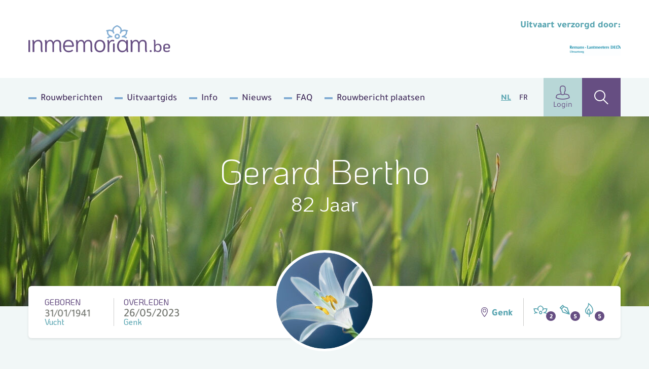

--- FILE ---
content_type: text/html; charset=UTF-8
request_url: https://www.inmemoriam.be/nl/2023-05-26/gerard-bertho/
body_size: 15978
content:
<!DOCTYPE html> <html class="no-js" lang="nl-BE"> <head> <meta charset="utf-8"> <meta name="distribution" content="global"><title>Gerard Bertho († 26/05/2023) | Inmemoriam</title> <meta name="description" content="Gerard Bertho, Woonplaats: Genk, Geboren: 31/01/1941 Vucht, Overleden: 26/05/2023 Genk"> <link rel="apple-touch-icon" sizes="180x180" href="/static/meta/apple-touch-icon.png"> <link rel="icon" type="image/png" sizes="32x32" href="/static/meta/favicon-32x32.png"> <link rel="icon" type="image/png" sizes="16x16" href="/static/meta/favicon-16x16.png"> <link rel="manifest" href="/static/meta/site.webmanifest"> <link rel="mask-icon" href="/static/meta/safari-pinned-tab.svg" color="#664e82"> <link rel="shortcut icon" href="/static/meta/favicon.ico"> <meta name="apple-mobile-web-app-title" content="Inmemoriam"> <meta name="application-name" content="Inmemoriam"> <meta name="msapplication-TileColor" content="#664e82"> <meta name="msapplication-config" content="/static/meta/browserconfig.xml"> <meta name="theme-color" content="#664e82"><meta property="og:image" content="https://shared.inmemoriam.be/flowers/f650eudbjs-bloemen-3.jpg"> <meta property="og:site_name" content="Inmemoriam"> <meta property="og:title" content="Inmemoriam"> <meta property="og:description" content="We nemen afscheid van Gerard Bertho († 26/05/2023) | Woonplaats: Genk | Uitvaart verzorgd door Uitvaartcentrum Remans"> <meta property="og:type" content="website"> <meta property="og:url" content="https://www.inmemoriam.be/nl/2023-05-26/gerard-bertho"> <meta property="og:locale" content="nl_BE"><meta name="twitter:card" content="summary"> <meta name="twitter:site" content="@"> <meta name="twitter:title" content="Inmemoriam | Gerard Bertho († 26/05/2023)"> <meta name="twitter:description" content="We nemen afscheid van Gerard Bertho († 26/05/2023) | Woonplaats: Genk | Uitvaart verzorgd door Uitvaartcentrum Remans"> <meta name="twitter:image" content="https://shared.inmemoriam.be/flowers/f650eudbjs-bloemen-3.jpg"><meta http-equiv="X-UA-Compatible" content="IE=edge"> <meta name="format-detection" content="telephone=no"><link rel="dns-prefetch" href="https://www.google-analytics.com"/> <link rel="preconnect" crossorigin href="https://www.google-analytics.com"/><meta name="robots" content="index,follow"> <meta name="robots" content="NOODP"><meta name="HandheldFriendly" content="true"> <meta name="viewport" content="width=device-width, initial-scale=1, viewport-fit=cover"> <link type="text/css" rel="stylesheet" href="/static/css/main.css?v=2061258252" media="screen"> <script type="text/javascript" data-vendor="c:googletag-cipPLxPT">(function(w,d,s,l,i){w[l]=w[l]||[];w[l].push({'gtm.start': new Date().getTime(),event:'gtm.js'});var f=d.getElementsByTagName(s)[0], j=d.createElement(s),dl=l!='dataLayer'?'&l='+l:'';j.async=true;j.src= 'https://www.googletagmanager.com/gtm.js?id='+i+dl;f.parentNode.insertBefore(j,f); })(window,document,'script','dataLayer','GTM-N4DNDMK');</script><script type="text/javascript"> var pp_gemius_identifier = 'B3CVVqMZpdg0rVg8n00RY5Zz7HlpGgSQTneMCfFMSvn.k7'; var pp_gemius_extraparameters = new Array('lan=NL'); var pp_gemius_use_cmp = true; var pp_gemius_cmp_timeout = Infinity; var pp_gemius_cmp_purposes = {2:[1,8,9,10]};function gemius_pending(i) { window[i] = window[i] || function() {var x = window[i+'_pdata'] = window[i+'_pdata'] || [];x[x.length]=Array.prototype.slice.call(arguments, 0);};};(function(cmds) { var c; while(c = cmds.pop()) gemius_pending(c)})(['gemius_cmd','gemius_hit', 'gemius_event', 'gemius_init', 'pp_gemius_hit', 'pp_gemius_event','pp_gemius_init']);window.pp_gemius_cmd = window.pp_gemius_cmd || window.gemius_cmd;(function(d,t) {try {var gt=d.createElement(t),s=d.getElementsByTagName(t)[0],l='http'+((location.protocol=='https:')?'s':''); gt.setAttribute('async','async');gt.setAttribute('defer','defer'); gt.src=l+'://gabe.hit.gemius.pl/xgemius.min.js';s.parentNode.insertBefore(gt,s);} catch (e) {}})(document,'script'); </script><script src="https://cdn.kaching.eu.com/latest/inmemoriam/kaching.js"></script> <script src="https://cdn.kaching.eu.com/latest/inmemoriam/dmp.js"></script><script>var platform = 'WWW'; if (window.innerWidth <= 800) { platform = 'MOB'; }var kaching = new KaChing(); var kachingConfig = { adunit: 'inmemoriam/nl/commemorate', targeting: { lang: 'nl', page_type: 'detail', city: '', province: '' }, platform: platform };/* Add an event listener to get notified once Didomi has passed */ /* the user consent status to Google */ /* Important: this must be placed before the Didomi SDK gets embedded on your */ /* website to guarantee that you do not miss any event */ window.didomiEventListeners = window.didomiEventListeners || []; window.didomiEventListeners.push({ event: 'integrations.consentpassedtodfp', listener: function (data) { /* Consent has been passed to Google */ /* Load or refresh ads as needed with Ad Manager, Prebid, etc. */ /* `data.consentStatus` contains the current consent status of the user (true/false/undefined) */ /* `data.index` contains the index of the event (integer) */ if (data.index === 0) { /* This is the very first event on the page that gets triggered on page load */ if (data.consentStatus) { kaching.init(kachingConfig).then(() => {}); } } else { /* This is an event that happens later on the page, after a user action (user giving consent or changing their preferences) */ if (data.consentStatus) { kaching.init(kachingConfig) } } } }); </script> <link rel="canonical" href="https://www.inmemoriam.be/nl/2023-05-26/gerard-bertho/"/> <link rel="next" href="https://www.inmemoriam.be/nl/2023-05-26/gerard-bertho/?page=2"/> </head> <body><noscript><iframe src="https://www.googletagmanager.com/ns.html?id=GTM-N4DNDMK" height="0" width="0" style="display:none;visibility:hidden"></iframe></noscript><div class="o-wrapper js-wrapper"> <div class="o-wrapper__inner js-wrapper__inner"> <header class="c-header"> <div class="o-container"> <div class="c-header__inner"> <div class="c-header__logo"> <a href="/nl/"><img src="/static/img/logo-inmemoriam-be.svg" width="280" height="64" alt="Logo Inmemoriam"/></a> </div> <div class="c-header__undertaker u-hide u-block@md"> <strong class="u-text--md u-color--bluegreen u-block u-mb--xxs">Uitvaart verzorgd door: </strong> <a href="/nl/begrafenisondernemer/uitvaartcentrum-remans-genk-6544"> <img src="/nl/img-cache/undertakers/uitvaartcentrum-remans-1-6544/ruwq3fasfv5lfdjx.d5936f75.png" srcset="/nl/img-cache/undertakers/uitvaartcentrum-remans-1-6544/ruwq3fasfv5lfdjx.ab3fada6.png 2x" alt="Uitvaartcentrum Remans"> </a> </div> <div class="c-header__add"></div> <button class="c-header__hamburger c-hamburger js-hamburger"> <div class="c-hamburger__box"> <div class="c-hamburger__inner"></div> </div> <div class="c-hamburger__label">Menu</div> </button> <nav class="c-header__nav"> <ul class="c-header__list"><li class="c-header__listitem first"><a href="/nl/rouwberichten/" >Rouwberichten</a></li><li class="c-header__listitem"><a href="/nl/uitvaartgids/" >Uitvaartgids</a></li><li class="c-header__listitem"><a href="/nl/info/" >Info</a></li><li class="c-header__listitem"><a href="/nl/nieuws/" >Nieuws</a></li><li class="c-header__listitem"><a href="/nl/meest-gestelde-vragen/" >FAQ</a></li><li class="c-header__listitem last"><a href="/nl/overledene-toevoegen/" >Rouwbericht plaatsen</a></li></ul> <ul class="c-header__languages"> <li class="c-header__language is-active"><a href="/nl/">NL</a></li> <li class="c-header__language"><a href="/fr/">FR</a></li> </ul> <div class="c-header__buttons"> <a href="/nl/user/profile/" class="c-header__profile"><i class="icon-user u-text--xl"></i>Login</a> <a href="/nl/zoek-overledene/" class="c-header__search" ><i class="icon-search u-text--xl"></i ></a> </div> </nav> </div> </div> </header><div class="c-hero c-hero--deceased"> <div class="c-hero__inner o-container"> <div class="c-hero__content"> <div class="c-hero__text u-color--white"> <h1 class="u-text--xxl u-text--light">Gerard Bertho</h1> <p class="u-text--md u-mt--xs">82 Jaar</p> </div> </div> </div> <picture class="c-hero__background"> <source srcset="/nl/img-cache/headers/3bml71ljfp-header-10.a0eb605f.jpg" sizes="100vw" media="(max-width: 768px)" > <source srcset="/nl/img-cache/headers/3bml71ljfp-header-10.497ff0cf.jpg" sizes="100vw" media="(min-width: 1200px)" > <img src="/nl/img-cache/headers/3bml71ljfp-header-10.497ff0cf.jpg" data-object-fit alt="" role="presentation"> </picture> </div><div class="o-container"> <div class="c-deceased-header"> <div class="c-deceased-header__dates"> <p class="c-deceased-header__birth c-deceased-header__birth--top"> <span class="u-text--upper u-color--purple">Geboren</span> <span class="c-deceased-header__date" style="background-image:url('https://shared.inmemoriam.be/2023/05/gerard-bertho-563329/RPE3inirr2YdtjCC.png')"></span> <span class="u-color--bluegreen">Vucht</span> </p> <p class="c-deceased-header__death c-deceased-header__death--top"> <span class="u-text--upper u-color--purple">Overleden</span> <span class="c-deceased-header__date">26/05/2023</span> <span class="u-color--bluegreen">Genk</span> </p> </div><div class="c-deceased-header__avatar"> <figure class="c-avatar"> <div class="c-avatar__inner"> <img src="/nl/img-cache/flowers/f650eudbjs-bloemen-3.51e43d96.jpg" alt="Gerard Bertho" class="c-avatar__img" width="190" height="190" /> </div> </figure> </div><div class="c-deceased-header__actions"> <span class="c-deceased-header__location u-hide u-block@md"> <i class="icon-map u-color--purple"></i> Genk </span><div class="c-deceased-header__likes"> <div class="likebar js-likebar"> <span class="likebar__btn" data-type="flower" data-number="2"> <i class="likebar__icon icon-flower"></i> </span> <span class="likebar__btn" data-type="default" data-number="5"> <i class="likebar__icon icon-pen"></i> </span> <span class="likebar__btn" data-type="candle" data-number="5"> <i class="likebar__icon icon-candle"></i> </span> </div> </div> </div> </div> </div><main class="o-container"> <div class="o-deceased"> <div class="o-deceased__actions"> <ul class="c-deceased-actions"> <li> <button type="button" data-type="html" data-target="condole" class="c-deceased-actions__action c-deceased-actions__action--condolence js-action"> <i class="c-deceased-actions__icon icon-pen"></i> <span class="c-deceased-actions__label"> <strong class="u-color--purple">Condoleren</strong> </span> </button> </li> <li> <button  type="button" data-type="html" data-target="placeflower" class="c-deceased-actions__action c-deceased-actions__action--flower js-action"> <i class="c-deceased-actions__icon icon-flower"></i> <span class="c-deceased-actions__label"> Plaats <strong class="u-color--bluegreen">een bloem</strong> </span> </button> </li> <li> <button  type="button" data-type="html" data-target="burncandle" class="c-deceased-actions__action c-deceased-actions__action--candle js-action"> <i class="c-deceased-actions__icon icon-candle"></i> <span class="c-deceased-actions__label"> Brand <strong class="u-color--beige">een kaarsje</strong> </span> </button> </li> </ul> <div class="c-burncandle u-hide u-block@xl"> <form action="/api/deceased/burncandle/" class="c-burncandle__form js-burncandle" method="post" accept-charset="utf-8" enctype="multipart/form-data" data-validate> <input type="hidden" name="deceasedId" value="563329"> <input type="hidden" name="quick" value="1"> <input type="text" class="c-burncandle__input" name="firstName" placeholder="Voornaam" required> <input type="text" class="c-burncandle__input" name="lastName" placeholder="Naam" required> <button class="c-burncandle__submit" type="submit"> <i class="icon-add"></i> </button> </form> <ul class="c-burncandle__list js-candlelist"><li class="c-burncandle__item" data-abuse-hash="4856cc0c7f56999ec627e8e9509d75c38c73245dca8d55aec2f02f591600c0b0"> <i class="icon-candle"></i> <span class="c-burncandle__title">Erik Cortens</span> <time class="c-burncandle__date">13-06-2023</time> </li><li class="c-burncandle__item" data-abuse-hash="a2b9384a4da4d524fb553f65fdea2d6ddf8e572fee2cfdb4757f991b9d957c50"> <i class="icon-candle"></i> <span class="c-burncandle__title">Willy&Lorella Swennen-Garbuglia</span> <time class="c-burncandle__date">02-06-2023</time> </li><li class="c-burncandle__item" data-abuse-hash="2ac6f9d66e503bb1b6bb228896f057063f77a4c9bf42f11c4bb399d28ad0571d"> <i class="icon-candle"></i> <span class="c-burncandle__title">Ferdi Schraepen</span> <time class="c-burncandle__date">01-06-2023</time> </li><li class="c-burncandle__item" data-abuse-hash="4879d3d15a8b7c8e36e33ae1d6158360577291a74b05a1d1dcdedde91e04904f"> <i class="icon-candle"></i> <span class="c-burncandle__title">Herman Ria Ketels Oyen</span> <time class="c-burncandle__date">01-06-2023</time> </li><li class="c-burncandle__item" data-abuse-hash="596753a7dca6727dad5102e44598dcab3094ad877a65dbce2b1a21901753545c"> <i class="icon-candle"></i> <span class="c-burncandle__title">Anita  Lenaerts</span> <time class="c-burncandle__date">01-06-2023</time> </li></ul> </div> </div> <div class="o-deceased__undertaker"> <aside class="c-deceased-undertaker"> <header class="c-deceased-undertaker__header"> <h2 class="c-deceased-undertaker__title">Uitvaartondernemer</h2> <a href="/nl/begrafenisondernemer/uitvaartcentrum-remans-genk-6544" class="c-btn c-btn--secondary u-hide u-block@sm"> <span>Meer info</span> </a> </header><div class="c-deceased-undertaker__content"> <p class="c-deceased-undertaker__logowrap"> <a href="/nl/begrafenisondernemer/uitvaartcentrum-remans-genk-6544"> <img class="c-deceased-undertaker__logo" src="/nl/img-cache/undertakers/uitvaartcentrum-remans-1-6544/ruwq3fasfv5lfdjx.8ada5de5.png" srcset="/nl/img-cache/undertakers/uitvaartcentrum-remans-1-6544/ruwq3fasfv5lfdjx.cd8ef713.png 2x" alt="Uitvaartcentrum Remans"> </a> </p> <div class="c-deceased-undertaker__text u-hide u-block@sm"> <p> Uitvaartcentrum Remans<br /> Hoogstraat 83 <br /> 3600 GENK<br /> Tel: <a href="tel:+32 89 35 27 92">+32 89 35 27 92</a> <br /> <a href="mailto:remans@dela.be" class="u-text--bold">remans@dela.be</a> </p> </div> <div class="u-mt-md"> <a href="https://www.dela.be/nl/uitvaartzorg-remans?utm_source=www.inmemoriam.be" class="c-deceased-undertaker__cta c-deceased-cta" target="_blank" rel="noopener noreferrer" style="width:100%" title="Bestel van&nbsp;"> <img src="/static/img/flowers-payed.png" srcset="/static/img/flowers-payed@2x.png 2x" class="c-deceased-cta__img" width="56" height="48" alt="" role="presentation"> <div class="c-deceased-cta__label">Bestel&nbsp;<span class="u-text--bold u-color--bluegreen-dark u-mr--sm">een rouwboeket</span></div> <i class="c-deceased-cta__icon u-color--bluegreen-dark icon-arrow-right u-hide u-inline@sm"></i> </a> <a href="/nl/begrafenisondernemer/uitvaartcentrum-remans-genk-6544?utm_source=www.inmemoriam.be" class="c-deceased-undertaker__cta c-deceased-cta" target="_blank" rel="noopener noreferrer" style="width:100%;margin-top:10px" title="Bestel van&nbsp;"> <img src="/static/img/tb-bi-rs-sep.png" class="c-deceased-cta__img" width="56" height="48" alt="" role="presentation" style="max-height:48px"> <div class="c-deceased-cta__label">Bestel&nbsp;<span class="u-text--bold u-color--bluegreen-dark u-mr--sm">een troostartikel</span></div> <i class="c-deceased-cta__icon u-color--bluegreen-dark icon-arrow-right u-hide u-inline@sm"></i> </a> </div> </div> </aside> </div><div class="o-deceased__cta "></div><div class="o-deceased__main"><section class="c-obituary js-ajax-paging"> <div class="c-obituary__header "> <div> <h2 class="c-obituary__title">Rouwberichten</h2> <span class="c-obituary__pages">(1)</span> </div> <div> <div class="social-share"> <p class="social-share__title">Deel<span data-hide_mobile>&nbsp;via</span></p> <ul class="social-share__list"> <li class="social-share__item"> <a class="js-social-share" href="https://www.facebook.com/sharer/sharer.php?u=https%3A%2F%2Fwww.inmemoriam.be%2Fnl%2F2023-05-26%2Fgerard-bertho%2F" target="_blank" rel="noopener noreferrer" > <i class="icon-facebook"></i> </a> </li> <li class="social-share__item"> <a class="js-social-share" href="https://twitter.com/intent/tweet?url=https%3A%2F%2Fwww.inmemoriam.be%2Fnl%2F2023-05-26%2Fgerard-bertho%2F&hashtags=inmemoriam,Genk" target="_blank" rel="noopener noreferrer" > <img src="/static/img/x-logo.svg"> </a> </li> <li class="social-share__item"> <a class="js-social-share" href="https://www.linkedin.com/shareArticle?url=https%3A%2F%2Fwww.inmemoriam.be%2Fnl%2F2023-05-26%2Fgerard-bertho&amp;mini=true&amp;title=Deceased (detail)&amp;ro=false&amp;summary=&amp;source=" target="_blank" rel="noopener noreferrer" > <i class="icon-linkedin"></i> </a> </li> <li class="social-share__item"> <a href="mailto:?subject=Inmemoriam | Gerard Bertho († 26/05/2023)&body=https%3A%2F%2Fwww.inmemoriam.be%2Fnl%2F2023-05-26%2Fgerard-bertho%2F" > <i class="icon-envelope"></i> </a> </li> </ul> </div> <button type="button" class="c-obituary__login js-lightbox" data-type="html" data-target="#family-login-popup"> <i class="icon-lock u-color--beige u-text--md"></i> <span class="u-hide u-inline@md">Familie</span> <u>login</u> </button> </div> </div><div class="c-obituary__content"> <ul class="c-obituary__list js-ajax-paging__rows"> <li class="c-obituary__item"> <div class="c-obituary__media"> <img src="https://shared.inmemoriam.be/2023/05/gerard-bertho-563329/s2p2w5bzoz2pva7kda80hpp0j.png" srcset="https://shared.inmemoriam.be/2023/05/gerard-bertho-563329/s2p2w5bzoz2pva7kda80hpp0j.png" alt="Gerard Bertho"> </div><div class="c-obituary__source"><small class="u-text--bold">Bron</small><ul class="c-obituary__sourcelist"> <li> <img src="/static/img/source-hbvl.svg" width="50" alt="Het Belang van Limburg"> </li> </ul></div> </li> </ul> <div class="c-obituary__paging js-ajax-paging__paging"></div> </div> </section><template id="family-login-popup"> <div class="c-lightbox c-lightbox--md"> <div class="c-lightbox__header"> <span class="c-lightbox__title"><i class="icon-lock u-mr--sm"></i> Familie login</span> <button type="button" class="c-lightbox__close basicLightbox__close"><i class="icon-close"></i></button> </div> <div class="c-lightbox__panel c-panel c-panel--default u-text--md"> Hier kan enkel ingelogd worden door de beheerder, dit is een naaste van de overledene. Wil u zelf (mede-)beheerder worden van deze pagina, contacteer ons via <a href="mailto:info@inmemoriam.be">info@inmemoriam.be</a>. Voor meer info verwijzen we u graag naar onze <a href="/faq/overledene-beheren/" class="u-text--underline u-color--purple">FAQ</a>.<br><br>Heeft u reeds een familie login klik dan <a href="/nl/edit-deceased/?did=563329" class="u-text--underline u-color--purple">hier</a> om in te loggen. </div> </div> </template> <section class="c-comments js-comments"> <div class="c-comments__header"> <h2 class="c-comments__title js-searchheader"> <i class="icon-pen"></i>Rouwregister </h2><form action="/api/" class="c-comments__form js-prefill" method="post" accept-charset="utf-8" enctype="multipart/form-data"> <input type="text" class="c-comments__input" name="firstName" placeholder="Voornaam"/> <input type="text" class="c-comments__input" name="lastName" placeholder="Naam"/> <input type="hidden" name="deceasedId" value="563329"> <div class="c-comments__dropdown c-dropdown c-dropdown--primary js-dropdown"> <div class="c-dropdown__wrapper"> <div class="c-dropdown__current"> <button class="c-dropdown__label js-action" type="button" data-type="prefill" data-target="condole"> <i class="icon-pen u-text--md u-mr--xs"></i> <span>Condoleren</span> </button> <button class="c-dropdown__trigger js-dropdown__trigger" type="button"></button> </div><ul class="c-dropdown__menu js-dropdown__menu"> <li class="c-dropdown__item"> <button type="button" data-type="prefill" data-target="placeflower" class="js-action"> <i class="icon-flower u-color--bluegreen u-text--md u-mr--xs"></i> Plaats een bloem </button> </li> <li class="c-dropdown__item"> <button type="button" data-type="prefill" data-target="burncandle" class="js-action"> <i class="icon-candle u-color--beige u-text--md u-mr--xs"></i> Brand een kaarsje </button> </li> </ul> </div> </div> </form> </div><ol class="c-comments__list js-searchlist js-comments-list"> <li class="c-comments__item" data-abuse-hash="87cccad4da80195c60d1d724006c62b01c3eaa0541bfab5a66eb87b9ae83e359"> <article class="c-comment"> <div class="c-comment__header"> <i class="c-comment__icon icon-pen"></i> <div class="c-comment__useraction"> <span class="c-comment__name">Jochen Schlierer</span> <span class="c-comment__action"></span> <time class="c-comment__time">21/02/2025 - 22:29:07</time> </div> <button type="button" class="c-comment__abuse js-action" data-type="abuse" data-target="abuse" data-key="[base64]" data-condolence="default" title="Meld misbruik"> <i class="icon-warning"></i> <span class="u-sr">Meld misbruik</span> </button> </div> <div class="c-comment__content"><p>Lieve bompi,<br /> <br /> Mijn engel.<br /> <br /> Ik mis je nog elke dag .. geef je bomma een dikke kus van mij <br /> <br /> Xxx Jochen</p><a href="/nl/img-cache/2023/05/gerard-bertho-563329/zpa5iy8j-30f78c2cb8301f_20200906-114604.589482d2.jpg" class="js-lightbox"> <img src="/nl/img-cache/2023/05/gerard-bertho-563329/zpa5iy8j-30f78c2cb8301f_20200906-114604.aef7d75d.jpg" data-src="/nl/img-cache/2023/05/gerard-bertho-563329/zpa5iy8j-30f78c2cb8301f_20200906-114604.762a61bd.jpg" alt="" class="c-comment__img" width="180" height="180"> <noscript><img src="/nl/img-cache/2023/05/gerard-bertho-563329/zpa5iy8j-30f78c2cb8301f_20200906-114604.762a61bd.jpg" class="c-comment__img" alt="" width="180" height="180"></noscript> </a></div> </article> </li><li class="c-comments__item" data-abuse-hash="4856cc0c7f56999ec627e8e9509d75c38c73245dca8d55aec2f02f591600c0b0"> <article class="c-comment"> <div class="c-comment__header"> <i class="c-comment__icon icon-candle"></i> <div class="c-comment__useraction"> <span class="c-comment__name">Erik Cortens</span> <span class="c-comment__action">brandde&nbsp;een&nbsp;kaars</span> <time class="c-comment__time">13/06/2023 - 12:08:15</time> </div> <button type="button" class="c-comment__abuse js-action" data-type="abuse" data-target="abuse" data-key="[base64]" data-condolence="candle" title="Meld misbruik"> <i class="icon-warning"></i> <span class="u-sr">Meld misbruik</span> </button> </div> <div class="c-comment__content"></div> </article> </li><li class="c-comments__item" data-abuse-hash="6609e205cffc2983d7f256cc462213636697ee3fd3d9cf82587747906ccd8185"> <article class="c-comment"> <div class="c-comment__header"> <i class="c-comment__icon icon-pen"></i> <div class="c-comment__useraction"> <span class="c-comment__name">Viviane Bergmans</span> <span class="c-comment__action"></span> <time class="c-comment__time">02/06/2023 - 21:30:47</time> </div> <button type="button" class="c-comment__abuse js-action" data-type="abuse" data-target="abuse" data-key="[base64]" data-condolence="default" title="Meld misbruik"> <i class="icon-warning"></i> <span class="u-sr">Meld misbruik</span> </button> </div> <div class="c-comment__content"><p>Veel sterkte allemaal. <br /> We gaan hem missen. <br /> Anny Delva (aquamarein 1) en haar familie .</p></div> </article> </li><li class="c-comments__item" data-abuse-hash="a2b9384a4da4d524fb553f65fdea2d6ddf8e572fee2cfdb4757f991b9d957c50"> <article class="c-comment"> <div class="c-comment__header"> <i class="c-comment__icon icon-candle"></i> <div class="c-comment__useraction"> <span class="c-comment__name">Willy&Lorella Swennen-Garbuglia</span> <span class="c-comment__action">brandde&nbsp;een&nbsp;kaars</span> <time class="c-comment__time">02/06/2023 - 18:28:09</time> </div> <button type="button" class="c-comment__abuse js-action" data-type="abuse" data-target="abuse" data-key="[base64]" data-condolence="candle" title="Meld misbruik"> <i class="icon-warning"></i> <span class="u-sr">Meld misbruik</span> </button> </div> <div class="c-comment__content"></div> </article> </li><li class="c-comments__item" data-abuse-hash="b423462c2b6d02e4f644f34c9e5d1eb6f5612c45479bb02dc1d374cbf4039cfc"> <article class="c-comment"> <div class="c-comment__header"> <i class="c-comment__icon icon-pen"></i> <div class="c-comment__useraction"> <span class="c-comment__name">Marleen Thijs en eddy Vandendries</span> <span class="c-comment__action"></span> <time class="c-comment__time">02/06/2023 - 09:38:28</time> </div> <button type="button" class="c-comment__abuse js-action" data-type="abuse" data-target="abuse" data-key="[base64]" data-condolence="default" title="Meld misbruik"> <i class="icon-warning"></i> <span class="u-sr">Meld misbruik</span> </button> </div> <div class="c-comment__content"><p>Innige deelneming</p></div> </article> </li><li class="c-comments__item" data-abuse-hash="cafff8e39ad2a870a30b183a29b991df1c572d5006d69157b4ca44c758334252"> <article class="c-comment"> <div class="c-comment__header"> <i class="c-comment__icon icon-flower-tricolor" data-color="belgian-flag"> <span></span><span></span><span></span> </i> <div class="c-comment__useraction"> <span class="c-comment__name">Lize jeunen </span> <span class="c-comment__action">plaatste&nbsp;een&nbsp;bloem</span> <time class="c-comment__time">01/06/2023 - 20:05:40</time> </div> <button type="button" class="c-comment__abuse js-action" data-type="abuse" data-target="abuse" data-key="[base64]" data-condolence="flower" title="Meld misbruik"> <i class="icon-warning"></i> <span class="u-sr">Meld misbruik</span> </button> </div> <div class="c-comment__content"><p>Mijn oprechte deelneming met dit verlies!<br /> <br /> Heel veel sterkte!!<br /> Dikke knuffel lize, Joachim Kyara en naomi<br /> Ulenaers - jeunen</p></div> </article> </li><li class="c-comments__item" data-abuse-hash="2ac6f9d66e503bb1b6bb228896f057063f77a4c9bf42f11c4bb399d28ad0571d"> <article class="c-comment"> <div class="c-comment__header"> <i class="c-comment__icon icon-candle"></i> <div class="c-comment__useraction"> <span class="c-comment__name">Ferdi Schraepen</span> <span class="c-comment__action">brandde&nbsp;een&nbsp;kaars</span> <time class="c-comment__time">01/06/2023 - 16:37:41</time> </div> <button type="button" class="c-comment__abuse js-action" data-type="abuse" data-target="abuse" data-key="[base64]" data-condolence="candle" title="Meld misbruik"> <i class="icon-warning"></i> <span class="u-sr">Meld misbruik</span> </button> </div> <div class="c-comment__content"></div> </article> </li><li class="c-comments__item" data-abuse-hash="4879d3d15a8b7c8e36e33ae1d6158360577291a74b05a1d1dcdedde91e04904f"> <article class="c-comment"> <div class="c-comment__header"> <i class="c-comment__icon icon-candle"></i> <div class="c-comment__useraction"> <span class="c-comment__name">Herman Ria Ketels Oyen</span> <span class="c-comment__action">brandde&nbsp;een&nbsp;kaars</span> <time class="c-comment__time">01/06/2023 - 16:10:29</time> </div> <button type="button" class="c-comment__abuse js-action" data-type="abuse" data-target="abuse" data-key="[base64]" data-condolence="candle" title="Meld misbruik"> <i class="icon-warning"></i> <span class="u-sr">Meld misbruik</span> </button> </div> <div class="c-comment__content"></div> </article> </li><li class="c-comments__item" data-abuse-hash="596753a7dca6727dad5102e44598dcab3094ad877a65dbce2b1a21901753545c"> <article class="c-comment"> <div class="c-comment__header"> <i class="c-comment__icon icon-candle"></i> <div class="c-comment__useraction"> <span class="c-comment__name">Anita  Lenaerts</span> <span class="c-comment__action">brandde&nbsp;een&nbsp;kaars</span> <time class="c-comment__time">01/06/2023 - 13:30:12</time> </div> <button type="button" class="c-comment__abuse js-action" data-type="abuse" data-target="abuse" data-key="[base64]" data-condolence="candle" title="Meld misbruik"> <i class="icon-warning"></i> <span class="u-sr">Meld misbruik</span> </button> </div> <div class="c-comment__content"></div> </article> </li><li class="c-comments__item" data-abuse-hash="38b1e8de130e5d5c26d29e720c0b8c33fb608a3a62112ed3a2cc51df3547cbad"> <article class="c-comment"> <div class="c-comment__header"> <i class="c-comment__icon icon-pen"></i> <div class="c-comment__useraction"> <span class="c-comment__name">Anita Lenaerts </span> <span class="c-comment__action"></span> <time class="c-comment__time">01/06/2023 - 13:29:12</time> </div> <button type="button" class="c-comment__abuse js-action" data-type="abuse" data-target="abuse" data-key="[base64]" data-condolence="default" title="Meld misbruik"> <i class="icon-warning"></i> <span class="u-sr">Meld misbruik</span> </button> </div> <div class="c-comment__content"><p>Aan Mieke en haar familie, vriendin en kennissen wil ik  mijn innige deelneming willen  uiten. Sterkte , hij zal altijd in je hart blijven voortbestaan. ! ♥️? Vanwege Anita Lenaerts</p></div> </article> </li> </ol> <div class="js-searchpaging"> <nav class="c-pagination" aria-label="Pagination"> <ol class="c-pagination__list"><li> <a href="#" class="c-pagination__item c-pagination__item--prev c-pagination__item--disabled" aria-label="Go to previous page"> <i class="icon-carret-left u-text--xs"></i> <span class="u-sr">Prev</span> </a> </li><li class="u-hide u-block@sm"> <a href="/nl/2023-05-26/gerard-bertho/" class="c-pagination__item c-pagination__item--selected" aria-label="Current Page, page 1" aria-current="page" >1</a> </li><li class="u-hide u-block@sm"> <a href="/nl/2023-05-26/gerard-bertho/?page=2" class="c-pagination__item" aria-label="Go to page 2">2</a> </li><li> <a href="/nl/2023-05-26/gerard-bertho/?page=2" class="c-pagination__item c-pagination__item--next" aria-label="Go to next page"> <span class="u-sr">Next</span> <i class="icon-carret-right u-text--xs"></i> </a> </li></ol> </nav> </div> </section> </div> <div class="o-deceased__quote"><blockquote class="c-quote">Gedicht​</blockquote></div> <div class="o-deceased__media"></div> </div> </main><template id="condole"> <div class="c-lightbox"> <div class="c-lightbox__header"> <span class="c-lightbox__title"><i class="icon-pen u-mr--sm u-text--lg"></i> Condoleren</span> <button type="button" class="c-lightbox__close basicLightbox__close"><i class="icon-close"></i></button> </div> <div class="c-lightbox__response"> <div class="c-panel c-panel--default"> <div class="c-editor"> <h2>Bedankt voor je rouwbetuiging</h2> <p>Je hebt ervoor gekozen om je rouwbetuiging kenbaar te maken aan andere.<br> Kies een <strong>sociaal platform</strong> met één van de onderstaande knoppen.</p> </div> <div class="u-flex u-text--md u-mt--sm"> <a href="https://www.facebook.com/sharer/sharer.php?u=https%3A%2F%2Fwww.inmemoriam.be%2Fnl%2F2023-05-26%2Fgerard-bertho%2F" target="_blank" rel="noopener noreferrer" class="u-flex u-items-center u-mr--sm js-social-share"> <i class="icon-facebook u-color--facebook u-text--md u-mr--xxxs"></i> Facebook </a> <a href="https://twitter.com/intent/tweet?url=https%3A%2F%2Fwww.inmemoriam.be%2Fnl%2F2023-05-26%2Fgerard-bertho%2F&text=Ik%20plaatste%20daarnet%20een%20digitale%20bloem%20voor%20Gerard%20Bertho%20%28%E2%80%A0%2026%2F05%2F2023%29&hashtags=inmemoriam,Genk" target="_blank" rel="noopener noreferrer" class="u-flex u-items-center js-social-share"> <img class="u-text--md u-mr--xxs" src="/static/img/x-logo.svg" style="background-color: #000;padding: 1rem;border-radius: 50%;"> </a> </div> </div> </div> <form action="/api/deceased/postother/" class="c-lightbox__panel c-condole js-formValidationAjax" method="post" accept-charset="utf-8" enctype="multipart/form-data" novalidate> <input type="hidden" name="deceasedId" value="563329"> <div class="c-condole__columns"> <fieldset class="c-condole__column"> <legend class="c-condole__legend">Stap 1</legend> <p class="c-condole__description" style="margin-bottom:0">Uw rouwbetuiging</p> <div class="c-formgroup js-character-count"> <p class="c-formgroup__description">(wordt getoond op de website)</p> <div class="c-formgroup__control"> <textarea class="c-formfield c-formfield--lg js-character-count__input" maxlength="300" name="message" required></textarea> <div class="c-formgroup__helper"> Resterende karakters: <span class="js-character-count__counter">300</span> </div> </div> </div> </fieldset> <fieldset class="c-condole__column"> <legend class="c-condole__legend">Stap 2</legend> <p class="c-condole__description">Uw gegevens</p> <div class="c-formgroup"> <label for="displayName" class="c-formgroup__label">Naam bij bericht *</label> <p class="c-formgroup__description">(wordt getoond op de website)</p> <div class="c-formgroup__control"> <input id="displayName" type="text" class="c-formfield" name="displayName" required> </div> </div> <div class="c-formgroup"> <label for="email" class="c-formgroup__label">E-mailadres *</label> <p class="c-formgroup__description">(wordt NIET getoond op de website)</p> <div class="c-formgroup__control"> <input id="email" type="email" class="c-formfield" name="email" required> </div> </div> <div class="c-formgroup"> <label for="lastName" class="c-formgroup__label">Naam</label> <p class="c-formgroup__description">(optioneel en NIET getoond op de website)</p> <div class="c-formgroup__control"> <input id="lastName" type="text" class="c-formfield" name="lastName"> </div> </div> <div class="c-formgroup"> <label for="firstName" class="c-formgroup__label">Voornaam</label> <p class="c-formgroup__description">(optioneel en NIET getoond op de website)</p> <div class="c-formgroup__control"> <input id="firstName" type="text" class="c-formfield" name="firstName"> </div> </div> </fieldset> <fieldset class="c-condole__column"> <legend class="c-condole__legend">Stap 3</legend> <p class="c-condole__description">Voeg een foto toe bij uw bericht</p> <div class="c-formgroup"> <div class="c-formgroup__control"> <div class="dropzone js-dropzone"> <input type="hidden" id="imagePath" name="imagePath" class="input-filePath"> <div class="dz-default dz-message"> <span class="u-text--bold u-text--md u-block u-mb--sm">Voeg een foto toe (.jpg, .png, .gif) Max. 10MB</span> <i class="icon-add u-color--bluegreen u-text--xxl"></i> </div> <div class="fallback"> <input type="file" name="imagePath"> </div> </div> </div> </div> <p class="c-formgroup__description"><br><span class="c-formgroup__helper">TIP:</span> zorg ervoor dat u eigenaar bent van de beelden die u oplaadt, inbreuken op het auteursrecht kunnen niet verhaald worden op Mediahuis.</p> </fieldset> </div> <div class="c-condole__footer"> <div> <div class="c-formgroup"> <div class="c-formgroup__control"> <input type="checkbox" id="checkbox-consent" class="c-checkbox u-sr" name="consent" required> <label for="checkbox-consent"> <span> Ik geef aan dat ik het <a href="/nl/privacy/" target="_blank" rel="noopener noreferrer nofollow" class="u-text--bold u-text--underline">privacy statement</a> gelezen heb en hier mee akkoord ga </span> </label> </div> <div class="c-formgroup__control"> <input type="checkbox" id="checkbox-share" class="c-checkbox u-sr" name="share"> <label for="checkbox-share"> <span> Deel mijn rouwbetuiging op social media </span> </label> </div> </div> </div> <div> <div id="g-recaptcha" data-sitekey="6LcuMsAUAAAAAFNM330cCh1zszbe5P_qHKfYMuO3"></div> </div> <input type="submit" class="c-btn c-btn--xl u-text--bold c-btn--accept u-text--lg" value="Bevestigen"> </div> </form> </div> </template><template id="placeflower"> <div class="c-lightbox"> <div class="c-lightbox__header"> <span class="c-lightbox__title u-flex u-items-center"><i class="icon-flower u-mr--sm u-text--lg"></i> Plaats een bloem</span> <button type="button" class="c-lightbox__close basicLightbox__close"><i class="icon-close"></i></button> </div> <div class="c-lightbox__response"> <div class="c-panel c-panel--default"> <div class="c-editor"> <h2>Bedankt voor je bloem</h2> <p>Je hebt ervoor gekozen om je rouwbetuiging kenbaar te maken aan andere.<br> Kies een <strong>sociaal platform</strong> met één van de onderstaande knoppen.</p> </div> <div class="u-flex u-text--md u-mt--sm"> <a href="https://www.facebook.com/sharer/sharer.php?u=https%3A%2F%2Fwww.inmemoriam.be%2Fnl%2F2023-05-26%2Fgerard-bertho%2F" target="_blank" rel="noopener noreferrer" class="u-flex u-items-center u-mr--sm js-social-share"> <i class="icon-facebook u-color--facebook u-text--md u-mr--xxxs"></i> Facebook </a> <a href="https://twitter.com/intent/tweet?url=https%3A%2F%2Fwww.inmemoriam.be%2Fnl%2F2023-05-26%2Fgerard-bertho%2F&text=Ik%20plaatste%20daarnet%20een%20digitale%20bloem%20voor%20Gerard%20Bertho%20%28%E2%80%A0%2026%2F05%2F2023%29&hashtags=inmemoriam,Genk" target="_blank" rel="noopener noreferrer" class="u-flex u-items-center js-social-share"> <img class="u-color--twitter u-text--md u-mr--xxs" src="/static/img/x-logo.svg" style="background-color: #000;padding: 1rem;border-radius: 50%;"> </a> </div> </div> </div> <form action="/api/deceased/placeflower/" class="c-lightbox__panel c-condole js-formValidationAjax" method="post" accept-charset="utf-8" enctype="multipart/form-data" novalidate> <input type="hidden" name="deceasedId" value="563329"> <div class="c-condole__columns"> <fieldset class="c-condole__column"> <legend class="c-condole__legend">Stap 1</legend> <p class="c-condole__description">Kies een kleur</p> <div class="c-formgroup"> <div class="c-formgroup__control"> <ul class="c-flowerlist"> <li class="c-flowerlist__item"> <input id="fl-E98C22" type="radio" class="c-flowerlist__input" name="flower" value="1" checked> <label for="fl-E98C22" class="c-flowerlist__label"> <i class="c-flowerlist__flower icon-flower-tricolor" data-color="1"> <span></span><span></span><span></span> </i> <span class="u-sr">Bloem kleur</span> </label> </li> <li class="c-flowerlist__item"> <input id="fl-59A5B1" type="radio" class="c-flowerlist__input" name="flower" value="2"> <label for="fl-59A5B1" class="c-flowerlist__label"> <i class="c-flowerlist__flower icon-flower-tricolor" data-color="2"> <span></span><span></span><span></span> </i> <span class="u-sr">Bloem kleur</span> </label> </li> <li class="c-flowerlist__item"> <input id="fl-56BC7B" type="radio" class="c-flowerlist__input" name="flower" value="3"> <label for="fl-56BC7B" class="c-flowerlist__label"> <i class="c-flowerlist__flower icon-flower-tricolor" data-color="3"> <span></span><span></span><span></span> </i> <span class="u-sr">Bloem kleur</span> </label> </li> <li class="c-flowerlist__item"> <input id="fl-664E82" type="radio" class="c-flowerlist__input" name="flower" value="4"> <label for="fl-664E82" class="c-flowerlist__label"> <i class="c-flowerlist__flower icon-flower-tricolor" data-color="4"> <span></span><span></span><span></span> </i> <span class="u-sr">Bloem kleur</span> </label> </li> <li class="c-flowerlist__item"> <input id="fl-DC68B3" type="radio" class="c-flowerlist__input" name="flower" value="5"> <label for="fl-DC68B3" class="c-flowerlist__label"> <i class="c-flowerlist__flower icon-flower-tricolor" data-color="5"> <span></span><span></span><span></span> </i> <span class="u-sr">Bloem kleur</span> </label> </li> <li class="c-flowerlist__item"> <input id="fl-E1CA8D" type="radio" class="c-flowerlist__input" name="flower" value="6"> <label for="fl-E1CA8D" class="c-flowerlist__label"> <i class="c-flowerlist__flower icon-flower-tricolor" data-color="6"> <span></span><span></span><span></span> </i> <span class="u-sr">Bloem kleur</span> </label> </li> <li class="c-flowerlist__item"> <input id="fl-F4DA00" type="radio" class="c-flowerlist__input" name="flower" value="7"> <label for="fl-F4DA00" class="c-flowerlist__label"> <i class="c-flowerlist__flower icon-flower-tricolor" data-color="7"> <span></span><span></span><span></span> </i> <span class="u-sr">Bloem kleur</span> </label> </li> <li class="c-flowerlist__item"> <input id="fl-8EC33A" type="radio" class="c-flowerlist__input" name="flower" value="8"> <label for="fl-8EC33A" class="c-flowerlist__label"> <i class="c-flowerlist__flower icon-flower-tricolor" data-color="8"> <span></span><span></span><span></span> </i> <span class="u-sr">Bloem kleur</span> </label> </li> <li class="c-flowerlist__item"> <input id="fl-belgian-flag" type="radio" class="c-flowerlist__input" name="flower" value="belgian-flag"> <label for="fl-belgian-flag" class="c-flowerlist__label"> <i class="c-flowerlist__flower icon-flower-tricolor" data-color="belgian-flag"> <span></span><span></span><span></span> </i> <span class="u-sr">Bloem kleur</span> </label> </li> <li class="c-flowerlist__spacer u-hide@md"></li></li> <li class="c-flowerlist__spacer u-hide@md"></li></li> <li class="c-flowerlist__spacer u-hide@md"></li></li> <li class="c-flowerlist__spacer u-hide@md"></li></li> <li class="c-flowerlist__spacer u-hide@md"></li></li> <li class="c-flowerlist__spacer u-hide@md"></li></li> <li class="c-flowerlist__spacer u-hide@md"></li></li> </ul> </div> </div> </fieldset> <fieldset class="c-condole__column"> <legend class="c-condole__legend">Stap 2</legend> <p class="c-condole__description" style="margin-bottom:0">Uw rouwbetuiging</p> <div class="c-formgroup js-character-count"> <p class="c-formgroup__description">(wordt getoond op de website)</p> <div class="c-formgroup__control"> <textarea class="c-formfield c-formfield--lg js-character-count__input" maxlength="300" name="message"></textarea> <div class="c-formgroup__helper"> Resterende karakters: <span class="js-character-count__counter">300</span> </div> </div> </div> </fieldset> <fieldset class="c-condole__column"> <legend class="c-condole__legend">Stap 3</legend> <p class="c-condole__description">Uw gegevens</p> <div class="c-formgroup"> <label for="displayName" class="c-formgroup__label">Naam bij bericht *</label> <p class="c-formgroup__description">(wordt getoond op de website)</p> <div class="c-formgroup__control"> <input id="displayName" type="text" class="c-formfield" name="displayName" required> </div> </div> <div class="c-formgroup"> <label for="email" class="c-formgroup__label">E-mailadres *</label> <p class="c-formgroup__description">(wordt NIET getoond op de website)</p> <div class="c-formgroup__control"> <input id="email" type="email" class="c-formfield" name="email" required> </div> </div> <div class="c-formgroup"> <label for="lastName" class="c-formgroup__label">Naam</label> <p class="c-formgroup__description">(optioneel en NIET getoond op de website)</p> <div class="c-formgroup__control"> <input id="lastName" type="text" class="c-formfield" name="lastName"> </div> </div> <div class="c-formgroup"> <label for="firstName" class="c-formgroup__label">Voornaam</label> <p class="c-formgroup__description">(optioneel en NIET getoond op de website)</p> <div class="c-formgroup__control"> <input id="firstName" type="text" class="c-formfield" name="firstName"> </div> </div> </fieldset> </div> <div class="c-condole__footer"> <div> <div class="c-formgroup"> <div class="c-formgroup__control"> <input type="checkbox" id="checkbox-consent" class="c-checkbox u-sr" name="consent" required> <label for="checkbox-consent"> <span> Ik geef aan dat ik het <a href="/nl/privacy/" target="_blank" rel="noopener noreferrer nofollow" class="u-text--bold u-text--underline">privacy statement</a> gelezen heb en hier mee akkoord ga </span> </label> </div> <div class="c-formgroup__control"> <input type="checkbox" id="checkbox-share" class="c-checkbox u-sr" name="share"> <label for="checkbox-share"> <span> Deel mijn rouwbetuiging op social media </span> </label> </div> </div> </div> <div> <div id="g-recaptcha" data-sitekey="6LcuMsAUAAAAAFNM330cCh1zszbe5P_qHKfYMuO3"></div> </div> <input type="submit" class="c-btn c-btn--xl u-text--bold c-btn--accept u-text--lg" value="Bevestigen"> </div> </form> </div> </template><template id="burncandle"> <div class="c-lightbox c-lightbox--sm"> <div class="c-lightbox__header"> <span class="c-lightbox__title"><i class="icon-candle u-mr--sm u-text--lg"></i> Brand een kaarsje</span> <button type="button" class="c-lightbox__close basicLightbox__close"><i class="icon-close"></i></button> </div> <form action="/api/deceased/burncandle/" class="c-lightbox__panel c-condole js-formValidationAjax" method="post" accept-charset="utf-8" enctype="multipart/form-data" novalidate> <div class="c-condole__columns"> <fieldset class="c-condole__column"> <p class="c-condole__description">Uw gegevens</p> <input type="hidden" name="deceasedId" value="563329"> <div class="c-formgroup"> <label for="firstName" class="c-formgroup__label">Voornaam</label> <p class="c-formgroup__description">(wordt getoond op de website)</p> <div class="c-formgroup__control"> <input id="firstName" type="text" class="c-formfield" name="firstName"> </div> </div> <div class="c-formgroup"> <label for="lastName" class="c-formgroup__label">Naam</label> <p class="c-formgroup__description">(wordt getoond op de website)</p> <div class="c-formgroup__control"> <input id="lastName" type="text" class="c-formfield" name="lastName"> </div> </div> </fieldset> </div> <div class="c-condole__footer"> <input type="submit" class="c-btn c-btn--xl u-text--bold c-btn--accept u-text--lg" value="Bevestigen"> </div> </form> </div> </template><template id="abuse"> <div class="c-lightbox c-lightbox--md"> <div class="c-lightbox__header"> <span class="c-lightbox__title"><i class="icon-warning u-mr--sm"></i> Misbruik melden</span> <button type="button" class="c-lightbox__close basicLightbox__close"><i class="icon-close"></i></button> </div> <div class="c-lightbox__response"> <div class="c-panel c-panel--default c-editor"> <h2>Bedankt voor je melding</h2><p>Hiermee help je ons Inmemoriam vrij te houden van ongepaste meldingen. Het bericht wordt bekeken door een medewerker en actie wordt ondernomen.</p> </div> </div> <form action="/api/deceased/reportabuse/" class="c-lightbox__panel c-panel c-panel--default js-formValidationAjax" method="post" accept-charset="utf-8" enctype="multipart/form-data" novalidate> <input type="hidden" value="" name="condolenceKey" id="condoleceKey"> <input type="hidden" value="" name="condolenceType" id="condolenceType"> <div class="o-grid o-grid--gutter-sm"> <div class="o-col-6@sm"> <div class="c-formgroup"> <div class="c-formgroup__control"> <label class="c-formgroup__label">Naam:</label> <div class="c-formgroup__control"> <input class="c-formfield" type="text" name="name" required> </div> </div> </div> </div> <div class="o-col-6@sm"> <div class="c-formgroup"> <div class="c-formgroup__control"> <label class="c-formgroup__label">E-mailadres:</label> <div class="c-formgroup__control"> <input class="c-formfield" type="email" name="email" required> </div> </div> </div> </div> </div> <div class="c-formgroup"> <div class="c-formgroup__control"> <label class="c-formgroup__label">Reden:</label> <div class="c-formgroup__control"> <textarea class="c-formfield" name="reason" required></textarea> </div> </div> </div> <div> <input type="submit" class="c-btn c-btn--primary" value="Bevestigen"> </div> </form> </div> </template><div class="c-footer__add u-hide@sm u-block@md " > <script>kaching.defineSlot('large_leaderboard', 'b1');</script> <div class="c-add c-add--nl c-add--top" id="ad_large_leaderboard-b1" style="max-width: 100%;"></div> </div><footer class="footer"><div class="footer__top--wrap"> <ul class="o-container footer__top"> <li> <div class="footer__column"> <p class="footer__menu">INMEMORIAM.BE<i class="icon-arrow-right"></i></p> <ul class="footer__items"><li class="first"><a href="/nl/rouwberichten/" >Rouwberichten</a></li><li><a href="/nl/uitvaartgids/" >Uitvaartgids</a></li><li class="last"><a href="/nl/info/" >Info</a></li></ul> </div> </li> <li> <div class="footer__column"> <p class="footer__menu">MIJN ACCOUNT<i class="icon-arrow-right"></i></p> <ul class="footer__items"> <li><a href="/nl/user/profile/">My Inmemoriam</a></li> <li><a href="/nl/nieuwsbrief/">Nieuwsbrief</a></li> <li><a href="/nl/overledene-toevoegen/maak-hier-een-digitaal-rouwbericht-gegevens-toevoegen/">Plaats rouwbericht</a></li> <li><a href="/nl/aanmelden/">Beheer je rouwpagina</a></li> </ul> </div> </li><li> <div class="footer__column"> <p class="footer__menu">KRANTEN<i class="icon-arrow-right"></i></p> <ul class="footer__items"> <li><a href="https://www.standaard.be" target="_blank" rel="noopener noreferrer" title="De Standaard">De Standaard</a></li> <li><a href="https://www.hbvl.be" target="_blank" rel="noopener noreferrer" title="Het Belang van Limburg">Het Belang van Limburg</a></li> <li><a href="https://www.nieuwsblad.be/" target="_blank" rel="noopener noreferrer" title="Het Nieuwsblad">Het Nieuwsblad</a></li> <li><a href="https://www.gva.be/" target="_blank" rel="noopener noreferrer" title="Gazet van Antwerpen">Gazet van Antwerpen</a></li> <li><a href="https://www.lavenir.net/" target="_blank" rel="noopener noreferrer" title="L'Avenir">L'Avenir</a></li> </ul> </div> </li> <li> <div class="footer__column"> <p class="footer__menu">ALGEMEEN<i class="icon-arrow-right"></i></p> <ul class="footer__items"> <li><a href="/nl/gebruiksvoorwaarden/" target="_blank" rel="noopener noreferrer">Gebruiksvoorwaarden</a></li> <li><a href="/nl/privacy/" target="_blank" rel="noopener noreferrer">Privacy</a></li> <li><a href="/nl/cookiebeleid/" target="_blank" rel="noopener noreferrer">Cookiebeleid</a></li> <li><a href="https://www.mediahuis.be/charter-online-publicaties/" target="_blank" rel="noopener noreferrer" title="Charter online publicaties">Charter online publicaties</a></li> <li><a href="/nl/verkoopsvoorwaarden/" target="_blank" rel="noopener noreferrer">Verkoopsvoorwaarden</a></li> </ul> </div> </li> <li> <div class="footer__column"> <p class="footer__menu">TOT UW DIENST<i class="icon-arrow-right"></i></p> <ul class="footer__items"><li class="first"><a href="/nl/contact-en-bereikbaarheid/" >Contact en bereikbaarheid</a></li><li><a href="/nl/meest-gestelde-vragen/" >FAQ</a></li><li><a href="https://mediahuis.be/contact/" target="_blank" rel="noopener noreferrer">Adverteren</a></li><li class="last"><a href="/nl/archief/" >Archief</a></li></ul> </div> </li> </ul> </div> <div class="footer__bottom--wrap"> <div class="footer__bottom o-container"> <div class="footer__logo--wrap"> <a href="/nl/" class="c-footer__logo"> <img src="/static/img/logo-inmemoriam-be.svg" width="220" height="50" alt="Logo " loading="lazy"/> </a> <p class="footer__social"> Volg ons op facebook<a href="https://www.facebook.com/Inmemoriam.be" target="_blank" rel="noopener noreferrer" title="Facebook " data-fbid="113844627069498"><i class="icon-facebook"></i></a> </p> </div> <div class="footer__copy"> <span class="u-color--purple">&copy;2026 Inmemoriam</span><br />een initiatief van <a href="https://www.mediahuis.be" class="u-color--bluegreen u-text--bold" target="_blank" rel="noopener noreferrer">Mediahuis</a> | website by <a href="https://www.brainlane.com/?utm_source=www.inmemoriam.be&amp;utm_medium=internet&amp;utm_campaign=BrlnCopyrights" class="u-color--bluegreen u-text--bold" target="_blank" rel="noopener noreferrer" >Brainlane </a> </div> </div> </div> </footer> </div><nav class="o-wrapper__nav c-mm js-wrapper__nav"> <div class="c-mm__buttons"> <a href="/nl/user/profile/" class="c-header__profile"><i class="icon-user u-text--xl"></i>Login</a> <a href="/nl/zoek-overledene/" class="c-mm__search" ><i class="icon-search u-text--xl"></i ></a> <a href="https://www.inmemoriam.be/fr/" class="c-mm__language">fr</a> </div> <ul class="c-mm__list"><li class="c-mm__item first"><a href="/nl/" >Home</a></li><li class="c-mm__item"><a href="/nl/rouwberichten/" >Rouwberichten</a></li><li class="c-mm__item"><a href="/nl/uitvaartgids/" >Uitvaartgids</a></li><li class="c-mm__item"><a href="/nl/info/" >Info</a></li><li class="c-mm__item"><a href="/nl/nieuws/" >Nieuws</a></li><li class="c-mm__item"><a href="/nl/meest-gestelde-vragen/" >FAQ</a></li><li class="c-mm__item"><a href="/nl/overledene-toevoegen/" >Rouwbericht plaatsen</a></li><li class="c-mm__item last"><a href="/nl/uitvaartondernemer/" >Uitvaartondernemer</a></li></ul> <a href="/nl/overledene-toevoegen/maak-hier-een-digitaal-rouwbericht-gegevens-toevoegen/" class="c-mm__cta"><i class="icon-add"></i><span>Voeg overledene toe</span></a> </nav> </div><script type="text/javascript" src="/static/js/general.js?v=2061258252"></script><script>window.gdprAppliesGlobally=true;(function(){function a(e){if(!window.frames[e]){if(document.body&&document.body.firstChild){var t=document.body;var n=document.createElement("iframe");n.style.display="none";n.name=e;n.title=e;t.insertBefore(n,t.firstChild)} else{setTimeout(function(){a(e)},5)}}}function e(n,r,o,c,s){function e(e,t,n,a){if(typeof n!=="function"){return}if(!window[r]){window[r]=[]}var i=false;if(s){i=s(e,t,n)}if(!i){window[r].push({command:e,parameter:t,callback:n,version:a})}}e.stub=true;function t(a){if(!window[n]||window[n].stub!==true){return}if(!a.data){return} var i=typeof a.data==="string";var e;try{e=i?JSON.parse(a.data):a.data}catch(t){return}if(e[o]){var r=e[o];window[n](r.command,r.parameter,function(e,t){var n={};n[c]={returnValue:e,success:t,callId:r.callId};a.source.postMessage(i?JSON.stringify(n):n,"*")},r.version)}} if(typeof window[n]!=="function"){window[n]=e;if(window.addEventListener){window.addEventListener("message",t,false)}else{window.attachEvent("onmessage",t)}}}e("__tcfapi","__tcfapiBuffer","__tcfapiCall","__tcfapiReturn");a("__tcfapiLocator");(function(e){ var t=document.createElement("script");t.id="spcloader";t.type="text/javascript";t.async=true;t.src="https://sdk.privacy-center.org/"+e+"/loader.js?target="+document.location.hostname;t.charset="utf-8";var n=document.getElementsByTagName("script")[0];n.parentNode.insertBefore(t,n)})("11ef8ac9-6270-4d5e-8b99-8d6a5bd60059")})();</script><script> window.didomiConfig = {languages:{enabled:['nl'],default:'nl'}}; window.didomiOnReady = window.didomiOnReady || []; window.didomiOnReady.push(function (Didomi) {}); </script> <script type="text/javascript"> var onloadCallback = function() { Deceased.hashInit(); }; </script> <script type="text/javascript" src="https://www.google.com/recaptcha/api.js?hl=nl&onload=onloadCallback&render=explicit"></script> </body> </html>